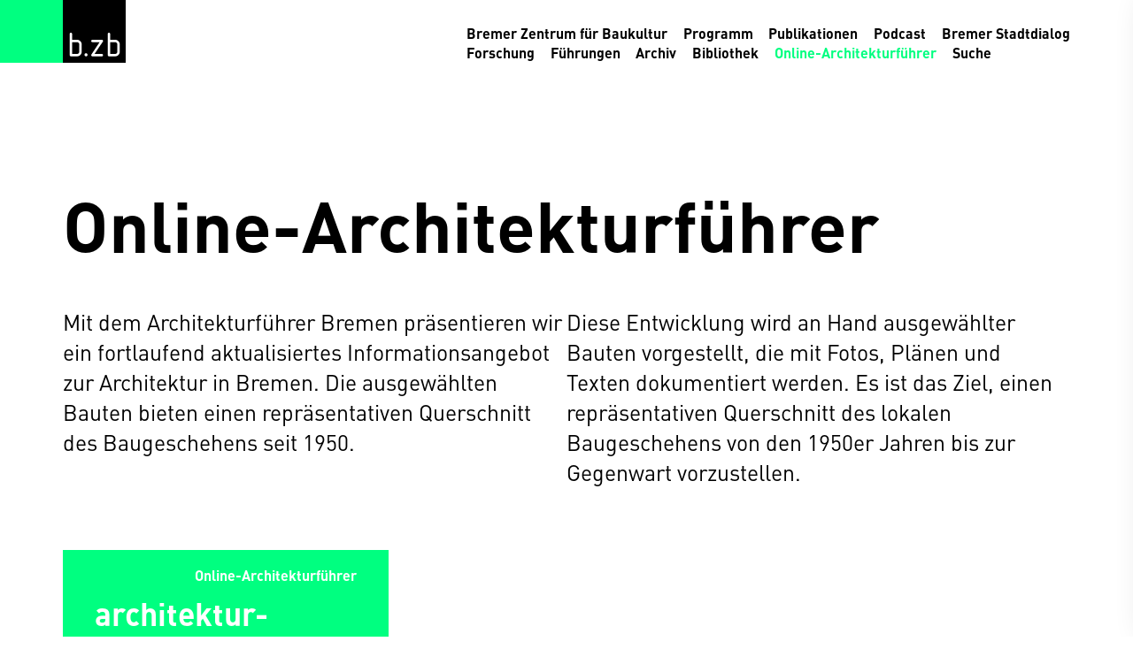

--- FILE ---
content_type: text/html; charset=UTF-8
request_url: https://bzb-bremen.de/online-architekturfuehrer/
body_size: 9735
content:
<!doctype html>
<html lang="de">
  <head>
    <meta charset="UTF-8">
    <meta name="viewport" content="width=device-width, initial-scale=1">
    <link rel="prefetch" href="https://bzb-bremen.de/wp-content/themes/bzb/assets/styles/style.css?ver=1710931411" as="style">
    <link rel="prefetch" href="https://bzb-bremen.de/wp-content/themes/bzb/assets/scripts/script.js?ver=1692693417" as="script">
    <link rel="preload" href="https://bzb-bremen.de/wp-content/themes/bzb/assets/fonts/6ceed230-b2b3-4422-b048-4aa11687430a.woff2?ver=1664454562" as="font" type="font/woff2" crossorigin>
    <link rel="preload" href="https://bzb-bremen.de/wp-content/themes/bzb/assets/fonts/55fa1cf8-baf8-4bf8-9718-b096b1dd231f.woff2?ver=1664454562" as="font" type="font/woff2" crossorigin>
    <link rel="icon" href="/favicon.ico" sizes="any">
    <link rel="icon" href="/icon.svg" type="image/svg+xml">
    <link rel="apple-touch-icon" href="/apple-touch-icon.png">
    <link rel="manifest" href="/manifest.webmanifest">
    <meta name='robots' content='index, follow, max-image-preview:large, max-snippet:-1, max-video-preview:-1' />

	<!-- This site is optimized with the Yoast SEO plugin v25.5 - https://yoast.com/wordpress/plugins/seo/ -->
	<title>Online-Architekturführer &#8211; Bremer Zentrum für Baukultur</title>
	<link rel="canonical" href="https://bzb-bremen.de/online-architekturfuehrer/" />
	<meta property="og:locale" content="de_DE" />
	<meta property="og:type" content="article" />
	<meta property="og:title" content="Online-Architekturführer &#8211; Bremer Zentrum für Baukultur" />
	<meta property="og:description" content="Online-Architekturführer Mit dem Architekturführer Bremen präsentieren wir ein fortlaufend aktualisiertes Informations­angebot zur Architektur in Bremen. Die aus­gewählten Bauten bieten einen [&hellip;]" />
	<meta property="og:url" content="https://bzb-bremen.de/online-architekturfuehrer/" />
	<meta property="og:site_name" content="Bremer Zentrum für Baukultur" />
	<meta property="article:publisher" content="https://www.facebook.com/BremerZentrumfuerBaukultur" />
	<meta property="article:modified_time" content="2022-09-13T08:52:41+00:00" />
	<meta name="twitter:card" content="summary_large_image" />
	<script type="application/ld+json" class="yoast-schema-graph">{"@context":"https://schema.org","@graph":[{"@type":"WebPage","@id":"https://bzb-bremen.de/online-architekturfuehrer/","url":"https://bzb-bremen.de/online-architekturfuehrer/","name":"Online-Architekturführer &#8211; Bremer Zentrum für Baukultur","isPartOf":{"@id":"https://bzb-bremen.de/#website"},"datePublished":"2022-07-18T11:23:24+00:00","dateModified":"2022-09-13T08:52:41+00:00","breadcrumb":{"@id":"https://bzb-bremen.de/online-architekturfuehrer/#breadcrumb"},"inLanguage":"de","potentialAction":[{"@type":"ReadAction","target":["https://bzb-bremen.de/online-architekturfuehrer/"]}]},{"@type":"BreadcrumbList","@id":"https://bzb-bremen.de/online-architekturfuehrer/#breadcrumb","itemListElement":[{"@type":"ListItem","position":1,"name":"Startseite","item":"https://bzb-bremen.de/"},{"@type":"ListItem","position":2,"name":"Online-Architekturführer"}]},{"@type":"WebSite","@id":"https://bzb-bremen.de/#website","url":"https://bzb-bremen.de/","name":"Bremer Zentrum für Baukultur","description":"","publisher":{"@id":"https://bzb-bremen.de/#organization"},"potentialAction":[{"@type":"SearchAction","target":{"@type":"EntryPoint","urlTemplate":"https://bzb-bremen.de/?s={search_term_string}"},"query-input":{"@type":"PropertyValueSpecification","valueRequired":true,"valueName":"search_term_string"}}],"inLanguage":"de"},{"@type":"Organization","@id":"https://bzb-bremen.de/#organization","name":"Bremer Zentrum für Baukultur","url":"https://bzb-bremen.de/","logo":{"@type":"ImageObject","inLanguage":"de","@id":"https://bzb-bremen.de/#/schema/logo/image/","url":"https://bzb-bremen.de/wp-content/uploads/2022/09/logo.png","contentUrl":"https://bzb-bremen.de/wp-content/uploads/2022/09/logo.png","width":512,"height":512,"caption":"Bremer Zentrum für Baukultur"},"image":{"@id":"https://bzb-bremen.de/#/schema/logo/image/"},"sameAs":["https://www.facebook.com/BremerZentrumfuerBaukultur","https://www.instagram.com/bzb_bremen/"]}]}</script>
	<!-- / Yoast SEO plugin. -->


<link rel="alternate" type="application/rss+xml" title="Bremer Zentrum für Baukultur &raquo; Feed" href="https://bzb-bremen.de/feed/" />
<link rel="alternate" type="application/rss+xml" title="Bremer Zentrum für Baukultur &raquo; Kommentar-Feed" href="https://bzb-bremen.de/comments/feed/" />
<style id='wp-img-auto-sizes-contain-inline-css' type='text/css'>
img:is([sizes=auto i],[sizes^="auto," i]){contain-intrinsic-size:3000px 1500px}
/*# sourceURL=wp-img-auto-sizes-contain-inline-css */
</style>
<link rel='stylesheet' id='contact-form-7-css' href='https://bzb-bremen.de/wp-content/plugins/contact-form-7/includes/css/styles.css?ver=6.1' type='text/css' media='all' />
<link rel='stylesheet' id='style-css' href='https://bzb-bremen.de/wp-content/themes/bzb/assets/styles/style.css?ver=1.1' type='text/css' media='all' />
<link rel='stylesheet' id='wp-block-heading-css' href='https://bzb-bremen.de/wp-includes/blocks/heading/style.min.css?ver=6.9' type='text/css' media='all' />
<link rel='stylesheet' id='wp-block-paragraph-css' href='https://bzb-bremen.de/wp-includes/blocks/paragraph/style.min.css?ver=6.9' type='text/css' media='all' />
<link rel='shortlink' href='https://bzb-bremen.de/?p=26' />
          <style>
        :root {
          --color--primary: var(--color--light-green);
        }
      </style>
      <style id='wp-block-columns-inline-css' type='text/css'>
.wp-block-columns{box-sizing:border-box;display:flex;flex-wrap:wrap!important}@media (min-width:782px){.wp-block-columns{flex-wrap:nowrap!important}}.wp-block-columns{align-items:normal!important}.wp-block-columns.are-vertically-aligned-top{align-items:flex-start}.wp-block-columns.are-vertically-aligned-center{align-items:center}.wp-block-columns.are-vertically-aligned-bottom{align-items:flex-end}@media (max-width:781px){.wp-block-columns:not(.is-not-stacked-on-mobile)>.wp-block-column{flex-basis:100%!important}}@media (min-width:782px){.wp-block-columns:not(.is-not-stacked-on-mobile)>.wp-block-column{flex-basis:0;flex-grow:1}.wp-block-columns:not(.is-not-stacked-on-mobile)>.wp-block-column[style*=flex-basis]{flex-grow:0}}.wp-block-columns.is-not-stacked-on-mobile{flex-wrap:nowrap!important}.wp-block-columns.is-not-stacked-on-mobile>.wp-block-column{flex-basis:0;flex-grow:1}.wp-block-columns.is-not-stacked-on-mobile>.wp-block-column[style*=flex-basis]{flex-grow:0}:where(.wp-block-columns){margin-bottom:1.75em}:where(.wp-block-columns.has-background){padding:1.25em 2.375em}.wp-block-column{flex-grow:1;min-width:0;overflow-wrap:break-word;word-break:break-word}.wp-block-column.is-vertically-aligned-top{align-self:flex-start}.wp-block-column.is-vertically-aligned-center{align-self:center}.wp-block-column.is-vertically-aligned-bottom{align-self:flex-end}.wp-block-column.is-vertically-aligned-stretch{align-self:stretch}.wp-block-column.is-vertically-aligned-bottom,.wp-block-column.is-vertically-aligned-center,.wp-block-column.is-vertically-aligned-top{width:100%}
/*# sourceURL=https://bzb-bremen.de/wp-includes/blocks/columns/style.min.css */
</style>
<style id='global-styles-inline-css' type='text/css'>
:root{--wp--preset--aspect-ratio--square: 1;--wp--preset--aspect-ratio--4-3: 4/3;--wp--preset--aspect-ratio--3-4: 3/4;--wp--preset--aspect-ratio--3-2: 3/2;--wp--preset--aspect-ratio--2-3: 2/3;--wp--preset--aspect-ratio--16-9: 16/9;--wp--preset--aspect-ratio--9-16: 9/16;--wp--preset--color--black: #000000;--wp--preset--color--cyan-bluish-gray: #abb8c3;--wp--preset--color--white: #ffffff;--wp--preset--color--pale-pink: #f78da7;--wp--preset--color--vivid-red: #cf2e2e;--wp--preset--color--luminous-vivid-orange: #ff6900;--wp--preset--color--luminous-vivid-amber: #fcb900;--wp--preset--color--light-green-cyan: #7bdcb5;--wp--preset--color--vivid-green-cyan: #00d084;--wp--preset--color--pale-cyan-blue: #8ed1fc;--wp--preset--color--vivid-cyan-blue: #0693e3;--wp--preset--color--vivid-purple: #9b51e0;--wp--preset--gradient--vivid-cyan-blue-to-vivid-purple: linear-gradient(135deg,rgb(6,147,227) 0%,rgb(155,81,224) 100%);--wp--preset--gradient--light-green-cyan-to-vivid-green-cyan: linear-gradient(135deg,rgb(122,220,180) 0%,rgb(0,208,130) 100%);--wp--preset--gradient--luminous-vivid-amber-to-luminous-vivid-orange: linear-gradient(135deg,rgb(252,185,0) 0%,rgb(255,105,0) 100%);--wp--preset--gradient--luminous-vivid-orange-to-vivid-red: linear-gradient(135deg,rgb(255,105,0) 0%,rgb(207,46,46) 100%);--wp--preset--gradient--very-light-gray-to-cyan-bluish-gray: linear-gradient(135deg,rgb(238,238,238) 0%,rgb(169,184,195) 100%);--wp--preset--gradient--cool-to-warm-spectrum: linear-gradient(135deg,rgb(74,234,220) 0%,rgb(151,120,209) 20%,rgb(207,42,186) 40%,rgb(238,44,130) 60%,rgb(251,105,98) 80%,rgb(254,248,76) 100%);--wp--preset--gradient--blush-light-purple: linear-gradient(135deg,rgb(255,206,236) 0%,rgb(152,150,240) 100%);--wp--preset--gradient--blush-bordeaux: linear-gradient(135deg,rgb(254,205,165) 0%,rgb(254,45,45) 50%,rgb(107,0,62) 100%);--wp--preset--gradient--luminous-dusk: linear-gradient(135deg,rgb(255,203,112) 0%,rgb(199,81,192) 50%,rgb(65,88,208) 100%);--wp--preset--gradient--pale-ocean: linear-gradient(135deg,rgb(255,245,203) 0%,rgb(182,227,212) 50%,rgb(51,167,181) 100%);--wp--preset--gradient--electric-grass: linear-gradient(135deg,rgb(202,248,128) 0%,rgb(113,206,126) 100%);--wp--preset--gradient--midnight: linear-gradient(135deg,rgb(2,3,129) 0%,rgb(40,116,252) 100%);--wp--preset--font-size--small: 13px;--wp--preset--font-size--medium: 20px;--wp--preset--font-size--large: 36px;--wp--preset--font-size--x-large: 42px;--wp--preset--spacing--20: 0.44rem;--wp--preset--spacing--30: 0.67rem;--wp--preset--spacing--40: 1rem;--wp--preset--spacing--50: 1.5rem;--wp--preset--spacing--60: 2.25rem;--wp--preset--spacing--70: 3.38rem;--wp--preset--spacing--80: 5.06rem;--wp--preset--shadow--natural: 6px 6px 9px rgba(0, 0, 0, 0.2);--wp--preset--shadow--deep: 12px 12px 50px rgba(0, 0, 0, 0.4);--wp--preset--shadow--sharp: 6px 6px 0px rgba(0, 0, 0, 0.2);--wp--preset--shadow--outlined: 6px 6px 0px -3px rgb(255, 255, 255), 6px 6px rgb(0, 0, 0);--wp--preset--shadow--crisp: 6px 6px 0px rgb(0, 0, 0);}p{--wp--preset--font-size--small: 1rem;--wp--preset--font-size--large: 2rem;}:root { --wp--style--global--content-size: 64rem;--wp--style--global--wide-size: 64rem; }:where(body) { margin: 0; }.wp-site-blocks > .alignleft { float: left; margin-right: 2em; }.wp-site-blocks > .alignright { float: right; margin-left: 2em; }.wp-site-blocks > .aligncenter { justify-content: center; margin-left: auto; margin-right: auto; }:where(.is-layout-flex){gap: 0.5em;}:where(.is-layout-grid){gap: 0.5em;}.is-layout-flow > .alignleft{float: left;margin-inline-start: 0;margin-inline-end: 2em;}.is-layout-flow > .alignright{float: right;margin-inline-start: 2em;margin-inline-end: 0;}.is-layout-flow > .aligncenter{margin-left: auto !important;margin-right: auto !important;}.is-layout-constrained > .alignleft{float: left;margin-inline-start: 0;margin-inline-end: 2em;}.is-layout-constrained > .alignright{float: right;margin-inline-start: 2em;margin-inline-end: 0;}.is-layout-constrained > .aligncenter{margin-left: auto !important;margin-right: auto !important;}.is-layout-constrained > :where(:not(.alignleft):not(.alignright):not(.alignfull)){max-width: var(--wp--style--global--content-size);margin-left: auto !important;margin-right: auto !important;}.is-layout-constrained > .alignwide{max-width: var(--wp--style--global--wide-size);}body .is-layout-flex{display: flex;}.is-layout-flex{flex-wrap: wrap;align-items: center;}.is-layout-flex > :is(*, div){margin: 0;}body .is-layout-grid{display: grid;}.is-layout-grid > :is(*, div){margin: 0;}body{padding-top: 0px;padding-right: 0px;padding-bottom: 0px;padding-left: 0px;}a:where(:not(.wp-element-button)){text-decoration: underline;}:root :where(.wp-element-button, .wp-block-button__link){background-color: #32373c;border-width: 0;color: #fff;font-family: inherit;font-size: inherit;font-style: inherit;font-weight: inherit;letter-spacing: inherit;line-height: inherit;padding-top: calc(0.667em + 2px);padding-right: calc(1.333em + 2px);padding-bottom: calc(0.667em + 2px);padding-left: calc(1.333em + 2px);text-decoration: none;text-transform: inherit;}.has-black-color{color: var(--wp--preset--color--black) !important;}.has-cyan-bluish-gray-color{color: var(--wp--preset--color--cyan-bluish-gray) !important;}.has-white-color{color: var(--wp--preset--color--white) !important;}.has-pale-pink-color{color: var(--wp--preset--color--pale-pink) !important;}.has-vivid-red-color{color: var(--wp--preset--color--vivid-red) !important;}.has-luminous-vivid-orange-color{color: var(--wp--preset--color--luminous-vivid-orange) !important;}.has-luminous-vivid-amber-color{color: var(--wp--preset--color--luminous-vivid-amber) !important;}.has-light-green-cyan-color{color: var(--wp--preset--color--light-green-cyan) !important;}.has-vivid-green-cyan-color{color: var(--wp--preset--color--vivid-green-cyan) !important;}.has-pale-cyan-blue-color{color: var(--wp--preset--color--pale-cyan-blue) !important;}.has-vivid-cyan-blue-color{color: var(--wp--preset--color--vivid-cyan-blue) !important;}.has-vivid-purple-color{color: var(--wp--preset--color--vivid-purple) !important;}.has-black-background-color{background-color: var(--wp--preset--color--black) !important;}.has-cyan-bluish-gray-background-color{background-color: var(--wp--preset--color--cyan-bluish-gray) !important;}.has-white-background-color{background-color: var(--wp--preset--color--white) !important;}.has-pale-pink-background-color{background-color: var(--wp--preset--color--pale-pink) !important;}.has-vivid-red-background-color{background-color: var(--wp--preset--color--vivid-red) !important;}.has-luminous-vivid-orange-background-color{background-color: var(--wp--preset--color--luminous-vivid-orange) !important;}.has-luminous-vivid-amber-background-color{background-color: var(--wp--preset--color--luminous-vivid-amber) !important;}.has-light-green-cyan-background-color{background-color: var(--wp--preset--color--light-green-cyan) !important;}.has-vivid-green-cyan-background-color{background-color: var(--wp--preset--color--vivid-green-cyan) !important;}.has-pale-cyan-blue-background-color{background-color: var(--wp--preset--color--pale-cyan-blue) !important;}.has-vivid-cyan-blue-background-color{background-color: var(--wp--preset--color--vivid-cyan-blue) !important;}.has-vivid-purple-background-color{background-color: var(--wp--preset--color--vivid-purple) !important;}.has-black-border-color{border-color: var(--wp--preset--color--black) !important;}.has-cyan-bluish-gray-border-color{border-color: var(--wp--preset--color--cyan-bluish-gray) !important;}.has-white-border-color{border-color: var(--wp--preset--color--white) !important;}.has-pale-pink-border-color{border-color: var(--wp--preset--color--pale-pink) !important;}.has-vivid-red-border-color{border-color: var(--wp--preset--color--vivid-red) !important;}.has-luminous-vivid-orange-border-color{border-color: var(--wp--preset--color--luminous-vivid-orange) !important;}.has-luminous-vivid-amber-border-color{border-color: var(--wp--preset--color--luminous-vivid-amber) !important;}.has-light-green-cyan-border-color{border-color: var(--wp--preset--color--light-green-cyan) !important;}.has-vivid-green-cyan-border-color{border-color: var(--wp--preset--color--vivid-green-cyan) !important;}.has-pale-cyan-blue-border-color{border-color: var(--wp--preset--color--pale-cyan-blue) !important;}.has-vivid-cyan-blue-border-color{border-color: var(--wp--preset--color--vivid-cyan-blue) !important;}.has-vivid-purple-border-color{border-color: var(--wp--preset--color--vivid-purple) !important;}.has-vivid-cyan-blue-to-vivid-purple-gradient-background{background: var(--wp--preset--gradient--vivid-cyan-blue-to-vivid-purple) !important;}.has-light-green-cyan-to-vivid-green-cyan-gradient-background{background: var(--wp--preset--gradient--light-green-cyan-to-vivid-green-cyan) !important;}.has-luminous-vivid-amber-to-luminous-vivid-orange-gradient-background{background: var(--wp--preset--gradient--luminous-vivid-amber-to-luminous-vivid-orange) !important;}.has-luminous-vivid-orange-to-vivid-red-gradient-background{background: var(--wp--preset--gradient--luminous-vivid-orange-to-vivid-red) !important;}.has-very-light-gray-to-cyan-bluish-gray-gradient-background{background: var(--wp--preset--gradient--very-light-gray-to-cyan-bluish-gray) !important;}.has-cool-to-warm-spectrum-gradient-background{background: var(--wp--preset--gradient--cool-to-warm-spectrum) !important;}.has-blush-light-purple-gradient-background{background: var(--wp--preset--gradient--blush-light-purple) !important;}.has-blush-bordeaux-gradient-background{background: var(--wp--preset--gradient--blush-bordeaux) !important;}.has-luminous-dusk-gradient-background{background: var(--wp--preset--gradient--luminous-dusk) !important;}.has-pale-ocean-gradient-background{background: var(--wp--preset--gradient--pale-ocean) !important;}.has-electric-grass-gradient-background{background: var(--wp--preset--gradient--electric-grass) !important;}.has-midnight-gradient-background{background: var(--wp--preset--gradient--midnight) !important;}.has-small-font-size{font-size: var(--wp--preset--font-size--small) !important;}.has-medium-font-size{font-size: var(--wp--preset--font-size--medium) !important;}.has-large-font-size{font-size: var(--wp--preset--font-size--large) !important;}.has-x-large-font-size{font-size: var(--wp--preset--font-size--x-large) !important;}p.has-small-font-size{font-size: var(--wp--preset--font-size--small) !important;}p.has-large-font-size{font-size: var(--wp--preset--font-size--large) !important;}
:where(.wp-block-columns.is-layout-flex){gap: 2em;}:where(.wp-block-columns.is-layout-grid){gap: 2em;}
/*# sourceURL=global-styles-inline-css */
</style>
<style id='wpcf7-6979f830d1f34-inline-inline-css' type='text/css'>
#wpcf7-6979f830d1f34-wrapper {display:none !important; visibility:hidden !important;}
/*# sourceURL=wpcf7-6979f830d1f34-inline-inline-css */
</style>
</head>
  <body class="wp-singular page-template-default page page-id-26 wp-theme-bzb">
    <header class="header" id="header">
      <div class="header__wrapper wrapper">
        <a class="header__logo" href="https://bzb-bremen.de" title="Bremer Zentrum für Baukultur">
          <svg xmlns="http://www.w3.org/2000/svg" width="100" height="100" viewBox="0 0 100 100">
  <rect width="100" height="100"/>
  <g fill="#ffffff">
    <path d="M88.35,65.5c-1.64-1.58-3.16-2.14-5.42-2.14h-7.67v-9.37c0-1.02-.9-1.92-1.92-1.92s-1.86,.9-1.86,1.92v33.86c0,.51,.23,.9,.62,1.24,.34,.4,.73,.62,1.24,.62h9.59c2.26,0,3.84-.51,5.47-2.09,1.64-1.64,2.09-3.16,2.09-5.42v-11.29c0-2.26-.56-3.78-2.14-5.42Zm-1.64,16.7c0,1.13-.28,1.92-1.07,2.71-.79,.79-1.58,1.02-2.71,1.02h-7.67v-18.79h7.67c1.13,0,1.92,.28,2.71,1.07,.79,.79,1.07,1.58,1.07,2.71v11.29Z"/>
    <path d="M63.43,63.92c-.4-.45-.79-.56-1.35-.56h-15.07c-1.02,0-1.81,.79-1.86,1.81-.06,1.07,.85,1.98,1.86,1.98h11.51l-13.09,19.64c-.51,.73-.45,1.64,.23,2.31,.4,.45,.79,.62,1.35,.62h15.07c1.02,0,1.86-.85,1.86-1.86s-.85-1.92-1.86-1.92h-11.68l13.26-19.64c.51-.79,.45-1.75-.23-2.37Z"/>
    <path d="M34.43,87.28c0,3.27,4.91,3.27,4.91,0s-4.91-3.27-4.91,0Z"/>
    <path d="M22.37,63.36h-7.68v-9.37c0-1.02-.9-1.92-1.92-1.92s-1.86,.9-1.86,1.92v33.86c0,.51,.23,.9,.62,1.24,.34,.4,.73,.62,1.24,.62h9.59c2.26,0,3.84-.51,5.47-2.09,1.64-1.64,2.09-3.16,2.09-5.42v-11.29c0-2.26-.56-3.78-2.14-5.42-1.64-1.58-3.16-2.14-5.42-2.14Zm3.78,18.85c0,1.13-.28,1.92-1.07,2.71-.79,.79-1.58,1.02-2.71,1.02h-7.68v-18.79h7.68c1.13,0,1.92,.28,2.71,1.07,.79,.79,1.07,1.58,1.07,2.71v11.29Z"/>
  </g>
</svg>        </a>
        <nav class="navigation navigation--header">
          <ul class="navigation__list">
            <li id="menu-item-45" class="menu-item menu-item-type-post_type menu-item-object-page menu-item-home menu-item-45"><a href="https://bzb-bremen.de/">Bremer Zentrum für Baukultur</a></li>
<li id="menu-item-46" class="menu-item menu-item-type-post_type menu-item-object-page menu-item-46"><a href="https://bzb-bremen.de/programm/">Programm</a></li>
<li id="menu-item-47" class="menu-item menu-item-type-post_type menu-item-object-page menu-item-47"><a href="https://bzb-bremen.de/publikationen/">Publikationen</a></li>
<li id="menu-item-48" class="menu-item menu-item-type-post_type menu-item-object-page menu-item-48"><a href="https://bzb-bremen.de/podcast/">Podcast</a></li>
<li id="menu-item-49" class="menu-item menu-item-type-post_type menu-item-object-page menu-item-49"><a href="https://bzb-bremen.de/bremer-stadtdialog/">Bremer Stadtdialog</a></li>
<li id="menu-item-50" class="clear menu-item menu-item-type-post_type menu-item-object-page menu-item-50"><a href="https://bzb-bremen.de/forschung/">Forschung</a></li>
<li id="menu-item-51" class="menu-item menu-item-type-post_type menu-item-object-page menu-item-51"><a href="https://bzb-bremen.de/fuehrungen/">Führungen</a></li>
<li id="menu-item-52" class="menu-item menu-item-type-post_type menu-item-object-page menu-item-52"><a href="https://bzb-bremen.de/archiv/">Archiv</a></li>
<li id="menu-item-53" class="menu-item menu-item-type-post_type menu-item-object-page menu-item-53"><a href="https://bzb-bremen.de/bibliothek/">Bibliothek</a></li>
<li id="menu-item-54" class="menu-item menu-item-type-post_type menu-item-object-page current-menu-item page_item page-item-26 current_page_item menu-item-54"><a href="https://bzb-bremen.de/online-architekturfuehrer/" aria-current="page">Online-Architekturführer</a></li>
            <li class="search">
              <a class="search__toggle" href="#" title="Suche" onclick="this.focus()">Suche</a>
              <form class="search__form" action="https://bzb-bremen.de" method="get" role="search">
                <div class="search__wrapper">
                  <input class="search__input" id="search" type="search" name="s" minlength="3" placeholder="Suchbegriff" required>
                  <button class="search__button" title="Suchen" onclick="this.focus()">
                    <svg xmlns="http://www.w3.org/2000/svg" width="32" height="32" viewBox="0 0 32 32">
  <path d="M31.46,28.57l-9.75-9.76c1.48-1.97,2.37-4.4,2.37-7.05C24.08,5.28,18.8,0,12.31,0S.54,5.28,.54,11.77s5.28,11.77,11.77,11.77c2.09,0,4.05-.55,5.75-1.51l9.98,9.98,3.43-3.43ZM5.38,11.77c0-3.82,3.11-6.92,6.92-6.92s6.92,3.11,6.92,6.92-3.11,6.92-6.92,6.92-6.92-3.1-6.92-6.92Z"/>
</svg>                  </button>
                </div>
              </form>
            </li>
          </ul>
        </nav>
      </div>
      <div class="toggle-nav" onclick="document.body.classList.toggle('show-nav')" title="Navigation">
        <div class="toggle-nav__icon"></div>
      </div>
    </header>
    <main class="content" id="content">
<div class="content__wrapper wrapper container animation--slide">
  
<h1 class="wp-block-heading">Online-Architekturführer</h1>



<div class="wp-block-columns">
<div class="wp-block-column">
<p>Mit dem Architekturführer Bremen präsentieren wir ein fortlaufend aktualisiertes Informations­angebot zur Architektur in Bremen. Die aus­gewählten Bauten bieten einen repräsentativen Querschnitt des Baugeschehens seit 1950. </p>
</div>



<div class="wp-block-column">
<p>Diese Entwicklung wird an Hand ausgewählter Bauten vorgestellt, die mit Fotos, Plänen und Texten dokumentiert werden. Es ist das Ziel, einen repräsentativen Querschnitt des lokalen Baugeschehens von den 1950er Jahren bis zur Gegenwart vorzustellen.</p>
</div>
</div>


<div class="spacer spacer--large"></div>

  <div class="posts" id="posts">
          <div class="posts__item card animation--slide" style="--color--background: var(--color--light-green);">
  <a class="card__wrapper ratio" href="http://www.architekturfuehrer-bremen.de/" target="_blank" rel="noopener noreferrer">
    <div class="card__content ratio__content">
              <div class="card__meta">Online-Architekturführer</div>
            <h2 class="card__title">
        architektur­fuehrer-bremen.de              </h2>
    </div>
      </a>
</div>          </div>
</div>

    </main>
    <footer class="footer" id="footer">
      <div class="footer__wrapper wrapper">
        <div class="footer__text">
          <p>
            <strong>Bremer Zentrum für Baukultur</strong><br>
            <br>
            Am Wall 165/167<br>
            28195 Bremen<br>
            Tel.: +49 421 9602136<br>
            <a href="mailto:info@bzb-bremen.de">info@bzb-bremen.de</a>         
          </p>
          <p>
            Öffnungszeiten:<br>
            Mo. bis Fr. 10:00–16:00 Uhr<br>
            und nach Vereinbarung
          </p>
        </div>
        <nav class="navigation navigation--footer">
          <ul class="navigation__list">
            <li id="menu-item-39" class="menu-item menu-item-type-post_type menu-item-object-page menu-item-39"><a href="https://bzb-bremen.de/verein/">Verein</a></li>
<li id="menu-item-1058" class="menu-item menu-item-type-post_type menu-item-object-page menu-item-1058"><a href="https://bzb-bremen.de/vorstand/">Vorstand</a></li>
<li id="menu-item-1083" class="menu-item menu-item-type-post_type menu-item-object-page menu-item-1083"><a href="https://bzb-bremen.de/foerdernde/">Fördernde</a></li>
<li id="menu-item-5222" class="menu-item menu-item-type-post_type menu-item-object-page menu-item-5222"><a href="https://bzb-bremen.de/mitglied-werden/">Mitglied werden</a></li>
<li id="menu-item-1044" class="menu-item menu-item-type-post_type menu-item-object-page menu-item-1044"><a href="https://bzb-bremen.de/satzung/">Satzung</a></li>
<li id="menu-item-41" class="menu-item menu-item-type-post_type menu-item-object-page menu-item-41"><a href="https://bzb-bremen.de/team/">Team</a></li>
<li id="menu-item-937" class="clear menu-item menu-item-type-post_type menu-item-object-page menu-item-937"><a href="https://bzb-bremen.de/newsletter/">Newsletter</a></li>
<li id="menu-item-43" class="menu-item menu-item-type-post_type menu-item-object-page menu-item-43"><a href="https://bzb-bremen.de/impressum/">Impressum</a></li>
<li id="menu-item-44" class="menu-item menu-item-type-post_type menu-item-object-page menu-item-privacy-policy menu-item-44"><a rel="privacy-policy" href="https://bzb-bremen.de/datenschutz/">Datenschutz</a></li>
          </ul>
        </nav>
        <nav class="navigation navigation--social">
          <ul class="navigation__list">
            <li id="menu-item-56" class="menu-item menu-item-type-custom menu-item-object-custom menu-item-56"><a target="_blank" href="https://www.facebook.com/BremerZentrumfuerBaukultur"><svg xmlns="http://www.w3.org/2000/svg" width="32" height="32" viewBox="0 0 32 32">
  <path d="M16,0C7.16,0,0,7.16,0,16s7.16,16,16,16,16-7.16,16-16S24.84,0,16,0Zm3.88,16h-2.46v9h-3.35V16h-2.25v-3.11h2.25v-1.82c-.08-1.08,.18-2.16,.75-3.08,.5-.69,1.5-1.03,2.87-1.03h2.46v3.1h-1.5c-.55,0-.89,.1-1.03,.29-.16,.31-.23,.65-.2,1v1.5h2.8l-.35,3.13Z"/>
</svg></a></li>
<li id="menu-item-55" class="menu-item menu-item-type-custom menu-item-object-custom menu-item-55"><a target="_blank" href="https://www.instagram.com/bzb_bremen/"><svg xmlns="http://www.w3.org/2000/svg" width="32" height="32" viewBox="0 0 32 32">
  <path d="M22.43,9.68c-.29-.31-.66-.54-1.07-.64-.52-.16-1.06-.26-1.6-.32h-7.31c-.55,0-1.1,.1-1.61,.32-.39,.15-.75,.37-1.07,.64-.31,.29-.53,.66-.64,1.07-.17,.52-.27,1.06-.32,1.6v7.29c0,.55,.1,1.1,.32,1.6,.15,.39,.36,.76,.64,1.07,.29,.31,.66,.54,1.07,.64,.52,.16,1.06,.26,1.61,.32h7.29c.55,0,1.1-.1,1.6-.32,.39-.15,.75-.37,1.07-.64,.31-.29,.54-.66,.65-1.07,.16-.52,.27-1.06,.32-1.6v-7.29c-.06-.54-.16-1.08-.32-1.6-.14-.39-.36-.75-.62-1.07Zm-1.74,6.22c0,2.55-2.07,4.61-4.62,4.61-2.55,0-4.61-2.07-4.61-4.62,0-2.55,2.07-4.61,4.62-4.6,.02,0,.05,0,.07,0,2.53,.02,4.56,2.09,4.54,4.61h0Zm.11-3.54c-.59,0-1.07-.48-1.07-1.07s.48-1.07,1.07-1.07,1.07,.48,1.07,1.07-.48,1.07-1.07,1.07Z"/>
  <path d="M16,0C7.16,0,0,7.16,0,16s7.16,16,16,16,16-7.16,16-16S24.84,0,16,0Zm8.87,19.65c0,.74-.14,1.46-.44,2.14-.24,.61-.6,1.16-1.06,1.61-.47,.45-1.01,.81-1.61,1.07-.69,.23-1.41,.38-2.14,.43h-7.29c-.74,0-1.47-.14-2.14-.43-.6-.25-1.15-.61-1.6-1.07-.45-.47-.81-1.01-1.07-1.61-.24-.69-.38-1.41-.43-2.14v-7.29c0-.73,.14-1.46,.43-2.14,.24-.6,.61-1.15,1.07-1.61,.47-.45,1.01-.81,1.6-1.07,.69-.23,1.42-.37,2.14-.43h7.29c.73,0,1.46,.14,2.14,.43,.6,.24,1.15,.61,1.61,1.07,.45,.47,.81,1.01,1.06,1.61,.24,.69,.38,1.41,.44,2.14v3.65c0,2.35,.13,2.68,0,3.65Z"/>
  <circle cx="16.08" cy="16" r="3"/>
</svg></a></li>
          </ul>
        </nav>
      </div>
    </footer>
    <a class="scroll-up" href="javascript:void(0)" onclick="window.scrollTo({ top: 0, behavior: 'smooth' })" title="Zum Seitenanfang">
      <svg xmlns="http://www.w3.org/2000/svg" width="32" height="32" viewBox="0 0 32 32">
  <path d="M13.84,8.23L4.86,17.21l-3.08-3.08L16,0l14.22,14.13-3.04,3.08-9.02-8.98v23.77h-4.31V8.23Z"/>
</svg>    </a>
    <a class="cart__button cart__button--open animate" href="#bestellung" title="Bestellung" data-count="0">
  <?xml version="1.0" encoding="UTF-8"?>
<svg id="a" data-name="Ebene 1" xmlns="http://www.w3.org/2000/svg" width="32" height="32" viewBox="0 0 32 32">
  <path d="M25.37,8C24.65,3.47,20.73,0,16,0S7.35,3.47,6.63,8H0v24H32V8h-6.63ZM16,3c3.07,0,5.64,2.14,6.32,5H9.68c.68-2.86,3.25-5,6.32-5Zm12,25H4V12H28V28Z"/>
</svg></a>
<aside class="cart cart--empty" id="bestellung">
  <h2 class="cart__title">Bestellung</h2>
  <a class="cart__button cart__button--close" href="#" title="Schließen">
    <svg xmlns="http://www.w3.org/2000/svg" width="32" height="32" viewBox="0 0 32 32">
  <polygon points="28.84 6.21 25.79 3.16 16.01 12.95 6.22 3.16 3.17 6.21 12.96 16 3.17 25.79 6.22 28.84 16.01 19.05 25.79 28.84 28.84 25.79 19.05 16 28.84 6.21"/>
</svg>  </a>
  <div class="cart__empty">
    <p>Ihr Warenkorb ist leer</p>
  </div>
  <div class="cart__items">
    <div class="cart__header product">
      <div class="product__column product__column--title">Produkt</div>
      <div class="product__column product__column--quantity">Menge</div>
      <div class="product__column product__column--price">Preis</div>
    </div>
  </div>
  <div class="cart__form">
    
<div class="wpcf7 no-js" id="wpcf7-f968-o1" lang="de-DE" dir="ltr" data-wpcf7-id="968">
<div class="screen-reader-response"><p role="status" aria-live="polite" aria-atomic="true"></p> <ul></ul></div>
<form action="/online-architekturfuehrer/#wpcf7-f968-o1" method="post" class="wpcf7-form init wpcf7-acceptance-as-validation" aria-label="Kontaktformular" novalidate="novalidate" data-status="init">
<fieldset class="hidden-fields-container"><input type="hidden" name="_wpcf7" value="968" /><input type="hidden" name="_wpcf7_version" value="6.1" /><input type="hidden" name="_wpcf7_locale" value="de_DE" /><input type="hidden" name="_wpcf7_unit_tag" value="wpcf7-f968-o1" /><input type="hidden" name="_wpcf7_container_post" value="0" /><input type="hidden" name="_wpcf7_posted_data_hash" value="" />
</fieldset>
<div class="form">
<div class="wpcf7-response-output" aria-hidden="true"></div>
	<div class="form__fieldset">
		<div class="form__field">
			<p><span class="wpcf7-form-control-wrap" data-name="cart"><input size="40" maxlength="400" class="wpcf7-form-control wpcf7-text wpcf7-validates-as-required hidden" aria-required="true" aria-invalid="false" value="" type="text" name="cart" /></span><br />
<span class="wpcf7-form-control-wrap" data-name="fullname"><input size="40" maxlength="400" class="wpcf7-form-control wpcf7-text wpcf7-validates-as-required" aria-required="true" aria-invalid="false" placeholder="Vorname, Name *" value="" type="text" name="fullname" /></span>
			</p>
		</div>
		<div class="form__field">
			<p><span class="wpcf7-form-control-wrap" data-name="company"><input size="40" maxlength="400" class="wpcf7-form-control wpcf7-text" aria-invalid="false" placeholder="Firma, Institution" value="" type="text" name="company" /></span>
			</p>
		</div>
		<div class="form__field">
			<p><span class="wpcf7-form-control-wrap" data-name="email"><input size="40" maxlength="400" class="wpcf7-form-control wpcf7-email wpcf7-validates-as-required wpcf7-text wpcf7-validates-as-email" aria-required="true" aria-invalid="false" placeholder="E-Mail *" value="" type="email" name="email" /></span>
			</p>
		</div>
		<div class="form__field">
			<p><span class="wpcf7-form-control-wrap" data-name="phone"><input size="40" maxlength="400" class="wpcf7-form-control wpcf7-tel wpcf7-validates-as-required wpcf7-text wpcf7-validates-as-tel" aria-required="true" aria-invalid="false" placeholder="Telefon *" value="" type="tel" name="phone" /></span>
			</p>
		</div>
		<div class="form__field">
			<p><span class="wpcf7-form-control-wrap" data-name="address"><input size="40" maxlength="400" class="wpcf7-form-control wpcf7-text wpcf7-validates-as-required" aria-required="true" aria-invalid="false" placeholder="Straße, Hausnummer *" value="" type="text" name="address" /></span>
			</p>
		</div>
		<div class="form__field">
			<p><span class="wpcf7-form-control-wrap" data-name="city"><input size="40" maxlength="400" class="wpcf7-form-control wpcf7-text wpcf7-validates-as-required" aria-required="true" aria-invalid="false" placeholder="PLZ, Ort *" value="" type="text" name="city" /></span>
			</p>
		</div>
		<div class="form__field">
			<p><span class="wpcf7-form-control-wrap" data-name="country"><input size="40" maxlength="400" class="wpcf7-form-control wpcf7-text wpcf7-validates-as-required" aria-required="true" aria-invalid="false" placeholder="Land *" value="" type="text" name="country" /></span>
			</p>
		</div>
	</div>
	<div class="form__footer">
		<div>
			<p><strong>Zahlung und Versand</strong><br />
Nach Prüfung des Bestands versenden wir die Bücher schnellstmöglich mit einer beiliegenden Rechnung an die angegebene Adresse, normalerweise spätestens innerhalb von drei Werktagen. Es fällt eine Pauschale für Verpackung und Versand von 3 €, bei größeren Bestellungen ab drei Büchern 7 €, an. Alle Preise inkl. MwSt.
			</p>
		</div>
		<div class="form__field form__field--checkbox">
			<p><span class="wpcf7-form-control-wrap" data-name="datenschutz"><span class="wpcf7-form-control wpcf7-acceptance"><span class="wpcf7-list-item"><label><input type="checkbox" name="datenschutz" value="1" aria-invalid="false" /><span class="wpcf7-list-item-label">Ich habe die Informationen zum <a href="/datenschutz" target="_blank">Daten­schutz</a> zur Kennt­nis genommen und bin einverstanden, dass die von mir angegebenen Daten zur Bearbeitung meiner Anfrage verwendet werden.</span></label></span></span></span><br />
<span id="wpcf7-6979f830d1f34-wrapper" class="wpcf7-form-control-wrap website-wrap" ><input type="hidden" name="website-time-start" value="1769601072"><input type="hidden" name="website-time-check" value="4"><label for="wpcf7-6979f830d1f34-field" class="hp-message">Website</label><input id="wpcf7-6979f830d1f34-field"  placeholder="Website"  class="wpcf7-form-control wpcf7-text" type="text" name="website" value="" size="40" tabindex="-1" autocomplete="new-password" /></span>
			</p>
		</div>
		<div class="form__field">
			<p><button type="submit" class="button wpcf7-submit">Bestellen</button>
			</p>
		</div>
	</div>
</div>
</form>
</div>
  </div>
  <template id="product">
    <div class="cart__item product">
      <div class="product__column product__column--title"><a href="${url}">${title}</a></div>
      <div class="product__column product__column--quantity">
        <input type="number" name="quantity" value="${quantity}" min="1" step="1" pattern="[0-9]*" placeholder="Menge">
      </div>
      <div class="product__column product__column--price">${price}</div>
      <div class="product__column product__column--settings">
        <button class="cart__button cart__button--remove" title="Entfernen" data-remove-product="${id}">
          <svg xmlns="http://www.w3.org/2000/svg" width="32" height="32" viewBox="0 0 32 32">
  <polygon points="28.84 6.21 25.79 3.16 16.01 12.95 6.22 3.16 3.17 6.21 12.96 16 3.17 25.79 6.22 28.84 16.01 19.05 25.79 28.84 28.84 25.79 19.05 16 28.84 6.21"/>
</svg>        </button>
      </div>
    </div>
  </template>
  <template id="price">
    <div class="cart__footer">
      <div class="cart__price">
        <span>Nettobetrag<br> zzgl. 7% MwSt.</span>
        <span>${subtotal}<br> ${tax}</span>
      </div>
      <div class="cart__price">
        <span><strong>Summe</strong></span>
        <span><strong>${total}</strong></span>
      </div>
    </div>
  </template>
</aside>    <script type="speculationrules">
{"prefetch":[{"source":"document","where":{"and":[{"href_matches":"/*"},{"not":{"href_matches":["/wp-*.php","/wp-admin/*","/wp-content/uploads/*","/wp-content/*","/wp-content/plugins/*","/wp-content/themes/bzb/*","/*\\?(.+)"]}},{"not":{"selector_matches":"a[rel~=\"nofollow\"]"}},{"not":{"selector_matches":".no-prefetch, .no-prefetch a"}}]},"eagerness":"conservative"}]}
</script>
<script type="text/javascript" src="https://bzb-bremen.de/wp-includes/js/dist/hooks.min.js?ver=dd5603f07f9220ed27f1" id="wp-hooks-js"></script>
<script type="text/javascript" src="https://bzb-bremen.de/wp-includes/js/dist/i18n.min.js?ver=c26c3dc7bed366793375" id="wp-i18n-js"></script>
<script type="text/javascript" id="wp-i18n-js-after">
/* <![CDATA[ */
wp.i18n.setLocaleData( { 'text direction\u0004ltr': [ 'ltr' ] } );
//# sourceURL=wp-i18n-js-after
/* ]]> */
</script>
<script type="text/javascript" src="https://bzb-bremen.de/wp-content/plugins/contact-form-7/includes/swv/js/index.js?ver=6.1" id="swv-js"></script>
<script type="text/javascript" id="contact-form-7-js-translations">
/* <![CDATA[ */
( function( domain, translations ) {
	var localeData = translations.locale_data[ domain ] || translations.locale_data.messages;
	localeData[""].domain = domain;
	wp.i18n.setLocaleData( localeData, domain );
} )( "contact-form-7", {"translation-revision-date":"2025-07-20 09:15:39+0000","generator":"GlotPress\/4.0.1","domain":"messages","locale_data":{"messages":{"":{"domain":"messages","plural-forms":"nplurals=2; plural=n != 1;","lang":"de"},"This contact form is placed in the wrong place.":["Dieses Kontaktformular wurde an der falschen Stelle platziert."],"Error:":["Fehler:"]}},"comment":{"reference":"includes\/js\/index.js"}} );
//# sourceURL=contact-form-7-js-translations
/* ]]> */
</script>
<script type="text/javascript" id="contact-form-7-js-before">
/* <![CDATA[ */
var wpcf7 = {
    "api": {
        "root": "https:\/\/bzb-bremen.de\/wp-json\/",
        "namespace": "contact-form-7\/v1"
    }
};
//# sourceURL=contact-form-7-js-before
/* ]]> */
</script>
<script type="text/javascript" src="https://bzb-bremen.de/wp-content/plugins/contact-form-7/includes/js/index.js?ver=6.1" id="contact-form-7-js"></script>
<script type="text/javascript" src="https://bzb-bremen.de/wp-content/themes/bzb/assets/scripts/script.js?ver=1.1" id="scripts-js"></script>
  </body>
</html><!-- WP Fastest Cache file was created in 0.162 seconds, on 28. January 2026 @ 12:51 -->